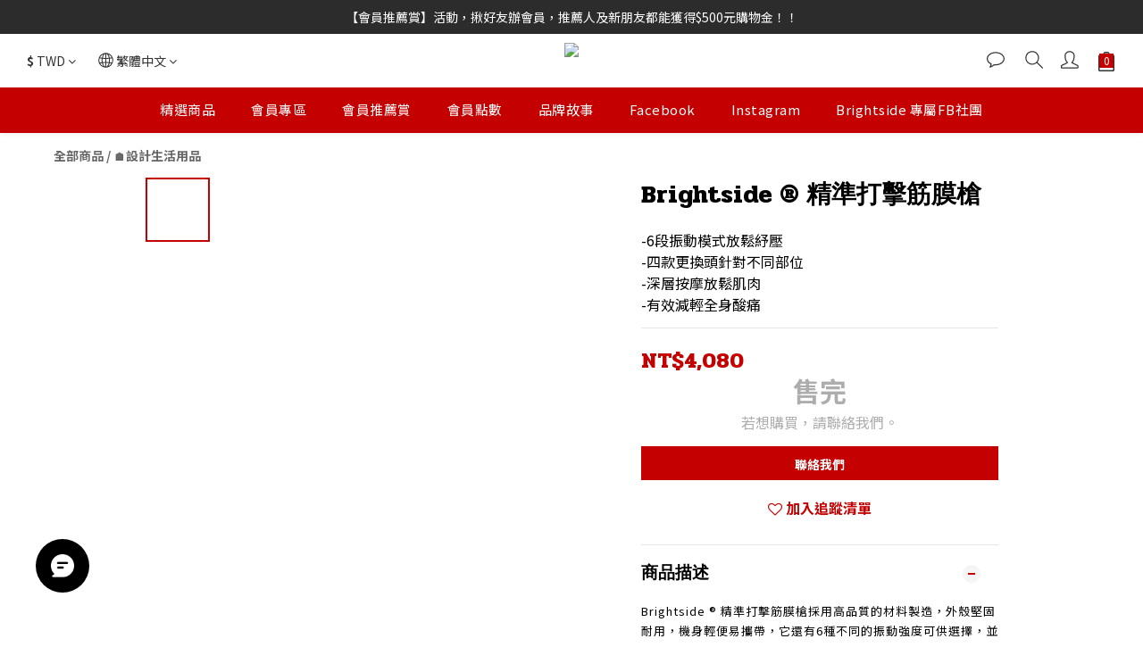

--- FILE ---
content_type: text/plain
request_url: https://www.google-analytics.com/j/collect?v=1&_v=j102&a=441321419&t=pageview&cu=TWD&_s=1&dl=https%3A%2F%2Fwww.brightsidestore.tw%2Fproducts%2Fpsfg&ul=en-us%40posix&dt=Brightside%20%C2%AE%20%E7%B2%BE%E6%BA%96%E6%89%93%E6%93%8A%E7%AD%8B%E8%86%9C%E6%A7%8D&sr=1280x720&vp=1280x720&_u=aCDAAEIJAAAAACAMI~&jid=1695064018&gjid=1318274147&cid=1247708778.1768414257&tid=UA-170179476-1&_gid=404890715.1768414259&_r=1&_slc=1&pa=detail&pr1id=AWG0287BB0053&pr1nm=Brightside%20%C2%AE%20%E7%B2%BE%E6%BA%96%E6%89%93%E6%93%8A%E7%AD%8B%E8%86%9C%E6%A7%8D&pr1ca=&pr1br=&pr1va=&pr1pr=&pr1qt=&pr1cc=&pr1ps=0&z=1655816645
body_size: -452
content:
2,cG-LHMLPEW7JP